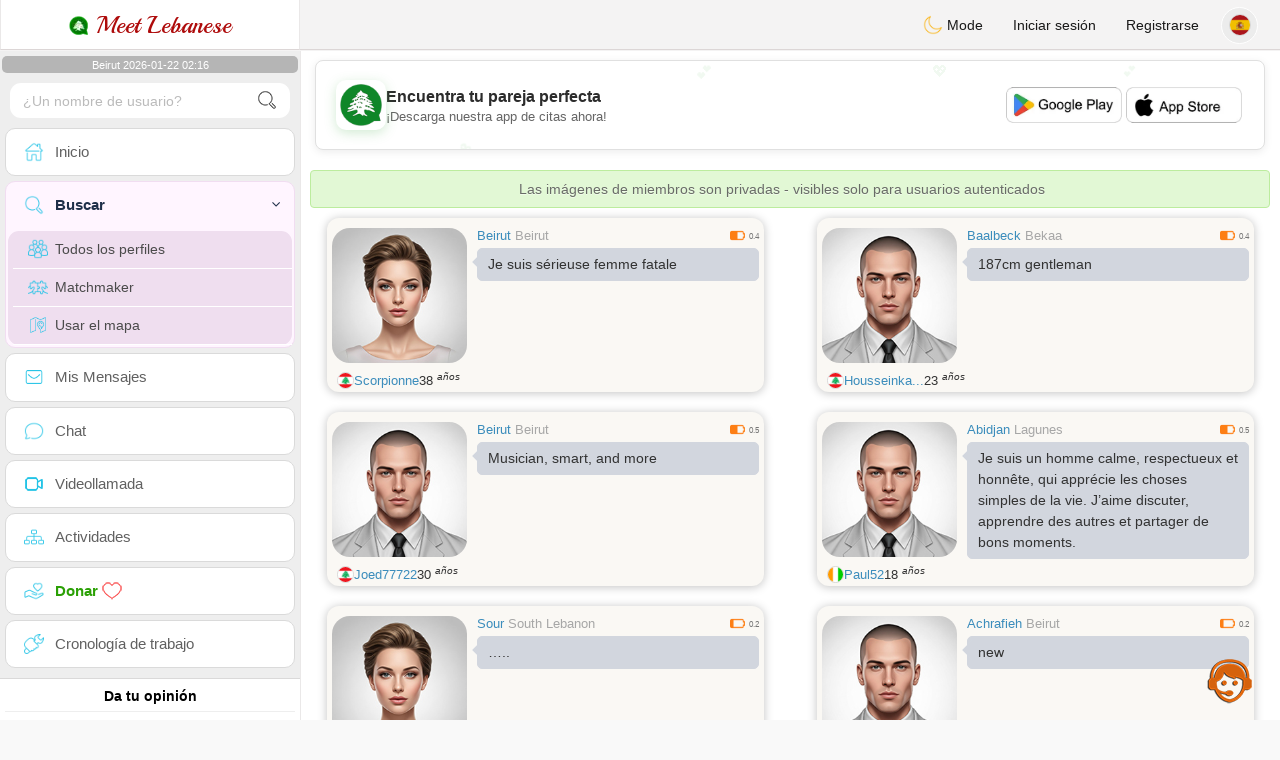

--- FILE ---
content_type: text/html; charset=utf-8
request_url: https://www.google.com/recaptcha/api2/aframe
body_size: 267
content:
<!DOCTYPE HTML><html><head><meta http-equiv="content-type" content="text/html; charset=UTF-8"></head><body><script nonce="C7i_etDRrWWPbF8dRcJPdw">/** Anti-fraud and anti-abuse applications only. See google.com/recaptcha */ try{var clients={'sodar':'https://pagead2.googlesyndication.com/pagead/sodar?'};window.addEventListener("message",function(a){try{if(a.source===window.parent){var b=JSON.parse(a.data);var c=clients[b['id']];if(c){var d=document.createElement('img');d.src=c+b['params']+'&rc='+(localStorage.getItem("rc::a")?sessionStorage.getItem("rc::b"):"");window.document.body.appendChild(d);sessionStorage.setItem("rc::e",parseInt(sessionStorage.getItem("rc::e")||0)+1);localStorage.setItem("rc::h",'1769040974565');}}}catch(b){}});window.parent.postMessage("_grecaptcha_ready", "*");}catch(b){}</script></body></html>

--- FILE ---
content_type: application/javascript; charset=utf-8
request_url: https://fundingchoicesmessages.google.com/f/AGSKWxV3MmyuC-d329lbatFzk8LdCwXGtm7glit3hKhzHuD7-QNkGYWyyzeDYjB5yPI-Oqz8bE-mUqgF0omV5ySMN2QOw-ZxWvDsXdS6-tfWIQ06ZBRmG-xK-h2BZkVIl7UMMwKKrB1hZU8k5uPSdpC4QzGtHB4M6Gap8fj6zB4h3xIecHvbH1dlB4wf4SvQ/_/embed/ads./pauseadextension._contest_ad_/streamads./adhandlers2.
body_size: -1289
content:
window['0c9bc0b1-88ea-4062-8145-015e2fd33932'] = true;

--- FILE ---
content_type: application/javascript; charset=utf-8
request_url: https://fundingchoicesmessages.google.com/f/AGSKWxWlC8X1VXpt3uoGt_Q7wJcI18zuPuWD7pSOjx8US38f-QrLBy5RWWG6beXx5iuTr-24PmzD8lhE6TUSVkWCpItBftbMURiacM4SEPxh1dZrhUfjN0Oj3erTs57XCJQsxrRx_lwCsw==?fccs=W251bGwsbnVsbCxudWxsLG51bGwsbnVsbCxudWxsLFsxNzY5MDQwOTc1LDYwNTAwMDAwMF0sbnVsbCxudWxsLG51bGwsW251bGwsWzcsNiwxMCw5XSxudWxsLDIsbnVsbCwiZW4iLG51bGwsbnVsbCxudWxsLG51bGwsbnVsbCwxXSwiaHR0cHM6Ly93d3cubWVldC1sZWJhbmVzZS5jb20vZXMvc2VhcmNoIixudWxsLFtbOCwiOW9FQlItNW1xcW8iXSxbOSwiZW4tVVMiXSxbMTksIjIiXSxbMjQsIiJdLFsyOSwiZmFsc2UiXV1d
body_size: 223
content:
if (typeof __googlefc.fcKernelManager.run === 'function') {"use strict";this.default_ContributorServingResponseClientJs=this.default_ContributorServingResponseClientJs||{};(function(_){var window=this;
try{
var qp=function(a){this.A=_.t(a)};_.u(qp,_.J);var rp=function(a){this.A=_.t(a)};_.u(rp,_.J);rp.prototype.getWhitelistStatus=function(){return _.F(this,2)};var sp=function(a){this.A=_.t(a)};_.u(sp,_.J);var tp=_.ed(sp),up=function(a,b,c){this.B=a;this.j=_.A(b,qp,1);this.l=_.A(b,_.Pk,3);this.F=_.A(b,rp,4);a=this.B.location.hostname;this.D=_.Fg(this.j,2)&&_.O(this.j,2)!==""?_.O(this.j,2):a;a=new _.Qg(_.Qk(this.l));this.C=new _.dh(_.q.document,this.D,a);this.console=null;this.o=new _.mp(this.B,c,a)};
up.prototype.run=function(){if(_.O(this.j,3)){var a=this.C,b=_.O(this.j,3),c=_.fh(a),d=new _.Wg;b=_.hg(d,1,b);c=_.C(c,1,b);_.jh(a,c)}else _.gh(this.C,"FCNEC");_.op(this.o,_.A(this.l,_.De,1),this.l.getDefaultConsentRevocationText(),this.l.getDefaultConsentRevocationCloseText(),this.l.getDefaultConsentRevocationAttestationText(),this.D);_.pp(this.o,_.F(this.F,1),this.F.getWhitelistStatus());var e;a=(e=this.B.googlefc)==null?void 0:e.__executeManualDeployment;a!==void 0&&typeof a==="function"&&_.To(this.o.G,
"manualDeploymentApi")};var vp=function(){};vp.prototype.run=function(a,b,c){var d;return _.v(function(e){d=tp(b);(new up(a,d,c)).run();return e.return({})})};_.Tk(7,new vp);
}catch(e){_._DumpException(e)}
}).call(this,this.default_ContributorServingResponseClientJs);
// Google Inc.

//# sourceURL=/_/mss/boq-content-ads-contributor/_/js/k=boq-content-ads-contributor.ContributorServingResponseClientJs.en_US.9oEBR-5mqqo.es5.O/d=1/exm=ad_blocking_detection_executable,kernel_loader,loader_js_executable,web_iab_tcf_v2_signal_executable,web_iab_us_states_signal_executable/ed=1/rs=AJlcJMwtVrnwsvCgvFVyuqXAo8GMo9641A/m=cookie_refresh_executable
__googlefc.fcKernelManager.run('\x5b\x5b\x5b7,\x22\x5b\x5bnull,\\\x22meet-lebanese.com\\\x22,\\\x22AKsRol-ZDwp9G_4YccpOE_glQYtMRhNc1fsrBXzdf9vUPG2Vni9ZF4V2IPuUVBnbj2zdHOkBwbgBejlTPos1LCszRlCwUSWUx64Svj7lC-7Sbd6YwlZe-1QGtFEFysD-8g-2JbzuMjhYQiuQt43f8BKDuxSepMWC8w\\\\u003d\\\\u003d\\\x22\x5d,null,\x5b\x5bnull,null,null,\\\x22https:\/\/fundingchoicesmessages.google.com\/f\/AGSKWxU-r9Dh89nDnNWvCxvo_O9kO0Uk4F5kOG_BHJJBVTOWbjjlFLokSK0vKcG3TzCf678SExGZ6PiLMNws4h2rD0nVLIpl1sTqzh__Pn1T-K0WuxaB2ydzD-O02GMdwqAuiXpA6hPSng\\\\u003d\\\\u003d\\\x22\x5d,null,null,\x5bnull,null,null,\\\x22https:\/\/fundingchoicesmessages.google.com\/el\/AGSKWxUCUjz3lDdpQZJQ1-LUtj0ULfWO3xXKK_-dGCBnvIH0tPa8oHe0MPWZkr8L3m7omdMxeMoTwALDfrVQEX8Dse-ceQgjVw8iUHbcwwAGf9jaAoZviUheLcCQmQkVb4-Wmta87FA2-g\\\\u003d\\\\u003d\\\x22\x5d,null,\x5bnull,\x5b7,6,10,9\x5d,null,2,null,\\\x22en\\\x22,null,null,null,null,null,1\x5d,null,\\\x22Privacy and cookie settings\\\x22,\\\x22Close\\\x22,null,null,null,\\\x22Managed by Google. Complies with IAB TCF. CMP ID: 300\\\x22\x5d,\x5b3,1\x5d\x5d\x22\x5d\x5d,\x5bnull,null,null,\x22https:\/\/fundingchoicesmessages.google.com\/f\/AGSKWxUERT-nlksbytCckUKbTamMa09_oORjbAO8s6mnGGxfQabnUtVQKkZzQ8KeQ2tJSf8hLXAThR2ReZNaTwULZHgiIkgqLU_AhABbp5dOTDnnNXWY2Yb8_7qtdRoVdBg5P82zRECzFQ\\u003d\\u003d\x22\x5d\x5d');}